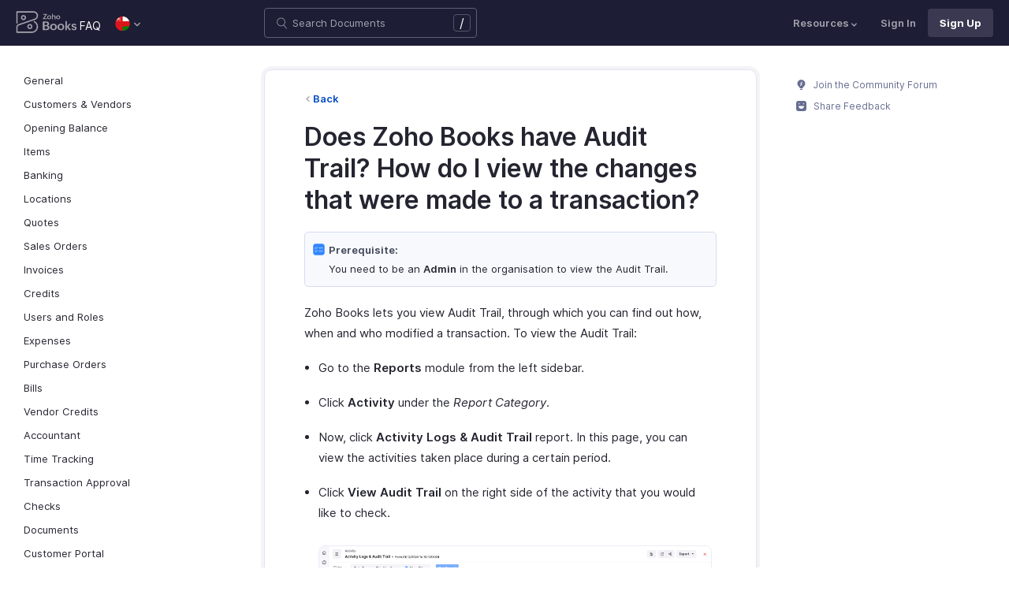

--- FILE ---
content_type: image/svg+xml
request_url: https://www.zoho.com/books/images/ue-resources/footer/webinars.svg
body_size: -424
content:
<svg xmlns="http://www.w3.org/2000/svg" viewBox="0 0 512 512"><path fill="#a0a6ec" d="M487.1 5.6H24.9C11.4 5.6.5 16.5.5 30s10.9 24.4 24.4 24.4h6.9v263.7c0 26.7 21.8 48.5 48.5 48.5h108l-78.6 70.2c-10.1 9-10.9 24.4-1.9 34.5 4.8 5.4 11.5 8.2 18.2 8.2 5.8 0 11.6-2 16.2-6.2l89.3-79.8V482c0 13.5 10.9 24.4 24.4 24.4s24.4-10.9 24.4-24.4v-88.6l89.3 79.8c4.7 4.2 10.5 6.2 16.2 6.2 6.7 0 13.4-2.8 18.2-8.2 9-10.1 8.1-25.5-1.9-34.5l-78.6-70.2h108c26.7 0 48.5-21.8 48.5-48.5V54.4h6.9c13.5 0 24.4-10.9 24.4-24.4S500.6 5.6 487.1 5.6zM393.6 145l-92.5 92.5c-9.5 9.5-25 9.5-34.5 0l-38.4-38.4c-1.2-1.2-3.1-1.2-4.2 0l-71.6 71.6c-4.8 4.8-11 7.1-17.3 7.1s-12.5-2.4-17.3-7.1c-9.5-9.5-9.5-25 0-34.5l91-91c9.5-9.5 25-9.5 34.5 0l38.4 38.4c1.2 1.2 3.1 1.2 4.2 0l73.5-73.5c9.4-9.4 24.6-9.5 34.2-.3 10 9.5 9.7 25.5 0 35.2z"></path></svg>

--- FILE ---
content_type: image/svg+xml
request_url: https://www.zoho.com/books/images/ue-resources/tips/prerequisites.svg
body_size: -305
content:
<svg xmlns="http://www.w3.org/2000/svg" viewBox="0 0 512 512"><path fill="#3287FF" d="M400 503.5H112C54.8 503.5 8.5 457.2 8.5 400V112C8.5 54.8 54.8 8.5 112 8.5h288c57.2 0 103.6 46.4 103.6 103.6v288c-.1 57.1-46.4 103.4-103.6 103.4z"/><path opacity=".39" fill="#FFF" d="M119.8 240.9c-5.1 0-10.2-1.6-14.4-5l-28-22.1c-10.1-8-11.8-22.6-3.8-32.7 8-10.1 22.6-11.8 32.7-3.8l10.9 8.6 40.2-44.6c8.6-9.5 23.3-10.3 32.9-1.7 9.5 8.6 10.3 23.3 1.7 32.9l-54.8 60.7c-4.7 5.1-11 7.7-17.4 7.7zM417.2 210.5h-150c-12.9 0-23.3-10.4-23.3-23.3s10.4-23.3 23.3-23.3h150c12.9 0 23.3 10.4 23.3 23.3-.1 12.9-10.5 23.3-23.3 23.3zM119.8 378.4c-5.1 0-10.2-1.6-14.4-5l-28-22.1c-10.1-8-11.8-22.6-3.8-32.7 8-10.1 22.6-11.8 32.7-3.8l10.9 8.6 40.2-44.6c8.6-9.5 23.3-10.3 32.9-1.7 9.5 8.6 10.3 23.3 1.7 32.9l-54.8 60.7c-4.7 5.1-11 7.7-17.4 7.7zM417.2 348h-150c-12.9 0-23.3-10.4-23.3-23.3s10.4-23.3 23.3-23.3h150c12.9 0 23.3 10.4 23.3 23.3S430 348 417.2 348z"/></svg>